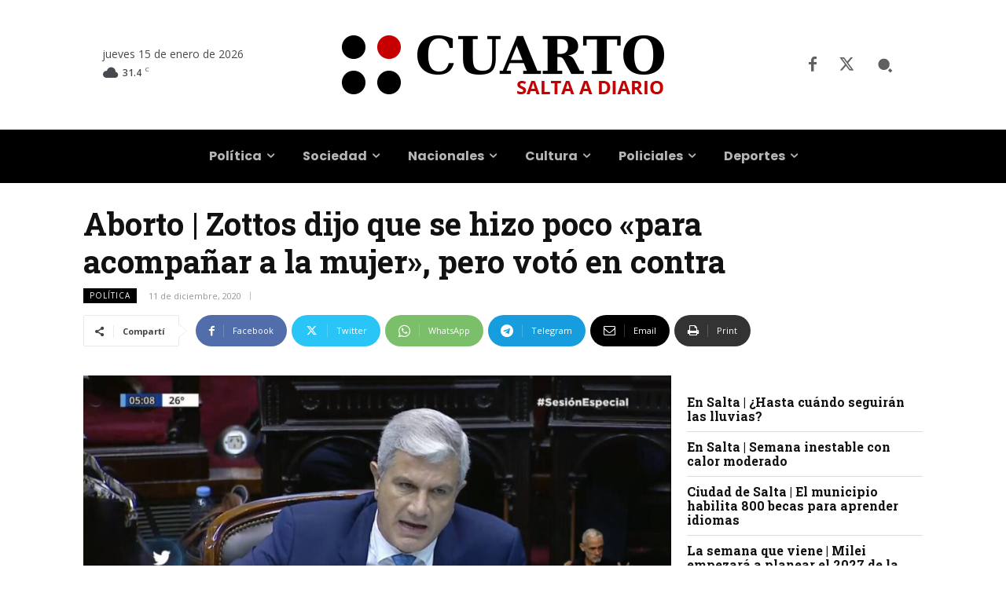

--- FILE ---
content_type: text/html; charset=UTF-8
request_url: https://www.cuarto.com.ar/cuarto/wp-admin/admin-ajax.php?td_theme_name=Newspaper&v=12.7.4
body_size: -308
content:
{"184047":88}